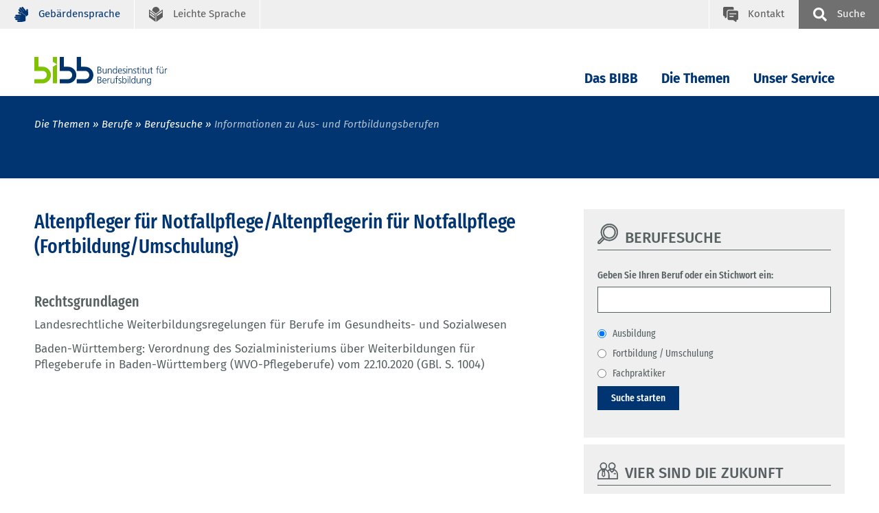

--- FILE ---
content_type: text/html; charset=UTF-8
request_url: https://www.bibb.de/dienst/berufesuche/de/index_berufesuche.php/profile/advanced_training/PfleBW06
body_size: 6240
content:
<!DOCTYPE html>
<html lang="de">
<head data-matomo-site1="3" >
    <!-- 121235, DEU -->
    <!-- 2026.01.W5 -->
<meta charset="utf-8"/>
<meta name="viewport" content="width=device-width, initial-scale=1.0"/>
<link rel="apple-touch-icon" sizes="57x57" href="https://www.bibb.de/dienst/berufesuche/system/library/apple-icon-57x57.png">
<link rel="apple-touch-icon" sizes="60x60" href="https://www.bibb.de/dienst/berufesuche/system/library/apple-icon-60x60.png">
<link rel="apple-touch-icon" sizes="72x72" href="https://www.bibb.de/dienst/berufesuche/system/library/apple-icon-72x72.png">
<link rel="apple-touch-icon" sizes="76x76" href="https://www.bibb.de/dienst/berufesuche/system/library/apple-icon-76x76.png">
<link rel="apple-touch-icon" sizes="114x114" href="https://www.bibb.de/dienst/berufesuche/system/library/apple-icon-114x114.png">
<link rel="apple-touch-icon" sizes="120x120" href="https://www.bibb.de/dienst/berufesuche/system/library/apple-icon-120x120.png">
<link rel="apple-touch-icon" sizes="144x144" href="https://www.bibb.de/dienst/berufesuche/system/library/apple-icon-144x144.png">
<link rel="apple-touch-icon" sizes="152x152" href="https://www.bibb.de/dienst/berufesuche/system/library/apple-icon-152x152.png">
<link rel="apple-touch-icon" sizes="180x180" href="https://www.bibb.de/dienst/berufesuche/system/library/apple-icon-180x180.png">
<link rel="icon" type="image/png" sizes="192x192"  href="https://www.bibb.de/dienst/berufesuche/system/library/android-icon-192x192.png">
<link rel="icon" type="image/png" sizes="32x32" href="https://www.bibb.de/dienst/berufesuche/system/library/favicon-32x32.png">
<link rel="icon" type="image/png" sizes="96x96" href="https://www.bibb.de/dienst/berufesuche/system/library/favicon-96x96.png">
<link rel="icon" type="image/png" sizes="16x16" href="https://www.bibb.de/dienst/berufesuche/system/library/favicon-16x16.png">
<link rel="manifest" href="https://www.bibb.de/dienst/berufesuche/system/library/manifest.json">
<meta name="msapplication-TileColor" content="#ffffff">
<meta name="msapplication-TileImage" content="https://www.bibb.de/dienst/berufesuche/system/library/ms-icon-144x144.png">
<meta name="theme-color" content="#ffffff">
<link rel="stylesheet" type="text/css" href="/webassets/bibbworld/css/main-bibb.css"/>

<link rel="stylesheet" type="text/css" href="https://www.bibb.de/dienst/berufesuche/system/library/style_autocomplete.css"/>


    <link rel="canonical" href="https://www.bibb.de/dienst/berufesuche/de/index_berufesuche.php"/>
    <meta name="date" content="2026-01-16T04:46:08+01:00" />
    <meta name="robots" content="index,follow" />
    <title>BIBB / Informationen zu Aus- und Fortbildungsberufen</title>
    <meta name="description" content="Das BIBB b&uuml;ndelt Forschung und Entwicklung, Dienstleistung und Beratung auf dem Gebiet der beruflichen Aus- und Weiterbildung in Deutschland." />
    <!-- social media -->
    <meta property="og:type" content="article" />
    <meta property="og:url" content="https://www.bibb.de/dienst/berufesuche/de/index_berufesuche.php" />
    <meta property="og:site_name" content="Bundesinstitut f&uuml;r Berufsbildung (BIBB)" />
    <meta property="og:title" content="BIBB / Informationen zu Aus- und Fortbildungsberufen" />
    <meta property="og:image" content="https://www.bibb.de/dienst/berufesuche/images/content/bibb_socialmedia_logo.jpg" />
    <meta property="og:description" content="Das BIBB b&uuml;ndelt Forschung und Entwicklung, Dienstleistung und Beratung auf dem Gebiet der beruflichen Aus- und Weiterbildung in Deutschland." />
    
</head>
<body class="bibb">
    <!--###searchindexing:ignore###-->
    
    <div class="h-skiplinks">
        <a class="h-skip" title="skip link" href="#target_nav">Zur Hauptnavigation springen</a><span class="h-hidden">.</span>
        <a class="h-skip" title="skip link" href="#target_content">Zum Seiteninhalt springen</a><span class="h-hidden">.</span>
    </div>
    <div class="h-dev-breakpoint">BP: </div>
    <header class="fr-header-content">
        <nav class="fr-top-navigation js-top-navigation" aria-label="Wichtige Seitenfunktionen">
    <div class="fr-top-navigation__container">
        <div class="fr-top-navigation__inside">
            <ul class="fr-top-navigation__box-left">
                                
                <li class="fr-top-navigation__item">
                    <a href="https://www.bibb.de/de/gebaerdensprache.php" class="fr-top-navigation__link" title="Geb&auml;rdensprache">
                        <svg>
                            <use href="https://www.bibb.de/dienst/berufesuche/system/layout/topnav.svg#sign-language" xlink:href="https://www.bibb.de/dienst/berufesuche/system/layout/topnav.svg#sign-language"></use>
                        </svg>
                        <span>Geb&auml;rdensprache</span>
                    </a>
                </li>
                <li class="fr-top-navigation__item">
                    <a href="https://www.bibb.de/de/leichtesprache.php" class="fr-top-navigation__link" title="Leichte Sprache">
                        <svg>
                            <use href="https://www.bibb.de/dienst/berufesuche/system/layout/topnav.svg#easy-language" xlink:href="https://www.bibb.de/dienst/berufesuche/system/layout/topnav.svg#easy-language"></use>
                        </svg>
                        <span>Leichte Sprache</span>
                    </a>
                </li>
            </ul>
            <ul class="fr-top-navigation__box-right">
                <li class="fr-top-navigation__item">
                    <a href="https://www.bibb.de/de/kontakt.php" class="fr-top-navigation__link fr-top-navigation__link--contact" title="Kontakt">
                        <svg>
                            <use href="https://www.bibb.de/dienst/berufesuche/system/layout/topnav.svg#contact" xlink:href="https://www.bibb.de/dienst/berufesuche/system/layout/topnav.svg#contact"></use>
                        </svg>
                        <span>Kontakt</span>
                    </a>
                </li>
                <li class="fr-top-navigation__item">
                    <button type="button" class="js-search-layer-toggle fr-top-navigation__link fr-top-navigation__link--search" id="tablist-search" title="sowie Schnellzugriff A-Z">
                    	<svg aria-hidden="true">
                    		<use xlink:href="https://www.bibb.de/dienst/berufesuche/system/layout/topnav.svg#magnifier"></use>
                    	</svg>
                    	<span>Suche</span>
                    </button>
                    <div class="fr-header-search-layer js-header-search-layer">
                    	<div class="container">
                    		<div class="fr-header-search-layer__inside">
                    			<button type="button" class="fr-header-search-layer__close js-header-search-layer-close" title="Suchlayer schließen" id="tablist-search">
                    				<svg aria-hidden="true">
                    					<use href="https://www.bibb.de/dienst/berufesuche/system/layout/misc.svg#close" xlink:href="https://www.bibb.de/dienst/berufesuche/system/layout/misc.svg#close"></use>
                    				</svg>
                    			</button>
                    			<div class="tabs">
                    				<div role="tablist" aria-labelledby="tablist-search" class="automatic">
                    					<button id="tab-top-search-layer-search" type="button" role="tab" aria-selected="true" aria-controls="tabpanel-top-search-layer-search" >
                    					    <span class="focus">Suche</span>
                    					</button>
                    					<button id="tab-top-search-layer-a-to-z" type="button" role="tab" aria-selected="false" aria-controls="tabpanel-top-search-layer-a-to-z" tabindex="-1">
                            					    <span class="focus">Schlagworte A-Z</span>
                            					</button>
                    				</div>
                    				<div id="tabpanel-top-search-layer-search" role="tabpanel" tabindex="0" aria-labelledby="tab-top-search-layer-search">
                    					<div class="c-tabs-special">
                    						<form action="https://www.bibb.de/de/suche.php" method="get">
                    							<div class="c-form__element">
                    								<label class="c-form__label" for="form-field-searchid">Suchbegriff</label>
                    								<input type="text" id="form-field-searchid" name="q" class="c-form__input c-form__input-text">
                    							</div>
                    							<div class="c-form-row c-form-row--align-right">
                    								<button type="submit" name="sbmt" class="fr-header-search-layer__search-button">Suchen</button>
                    							</div>
                    						</form>
                    					</div>
                    				</div>
                    				
                    			</div>
                    		</div>
                    	</div>
                    </div>
                </li>
            </ul>
        </div>
    </div>
</nav>

                <nav class="fr-main-navigation fr-main-navigation--bibb js-main-navigation" data-initial='[{"pid":"f23c1e41-0cf7-4c65-9fa9-205f9d19cd77","label":"Die Themen"},{"pid":"c064cfe1-2aff-4091-b160-2d0cc0f16864","label":"Berufe"},{"pid":"bc89827a-c086-4ed1-a767-7f630af2a1d7","label":"Berufesuche","subItems":"false"}]' data-url="https://www.bibb.de/system/otms/de/navigationManager_bibb.json.php">
                    <div class="fr-main-navigation__header">
                        <div class="container">
                            <div class="fr-main-navigation__header-inside">
                                <div class="fr-main-navigation__logo">
                                    <a href="https://www.bibb.de/de/index.php" title="Startseite" class="fr-main-navigation__logo-link">
                                        <img src="https://www.bibb.de/dienst/berufesuche/system/layout/bibb_logo.svg" class="fr-main-navigation__logo-image--large" alt="Bundesinstitut f&uuml;r Berufsbildung">
                                        <img src="https://www.bibb.de/dienst/berufesuche/system/layout/bibb_logo_mobile.svg" class="fr-main-navigation__logo-image--small" alt="Bundesinstitut f&uuml;r BerufsbildungBIBB">
                                    </a>
                                </div>
                                <div class="fr-main-navigation__bar">
                                    <div class="js-main-nav-burger-container fr-main-navigation-burger-container">
                                        <button data-pid="e9911f8b-1348-4c21-af43-75d13d80fc00" aria-label="Menu" aria-controls="main-navigation-layer" class="hamburger hamburger--collapse js-main-nav-burger fr-main-navigation-burger" type="button">
                                            <span class="hamburger-box">
                                                <span class="hamburger-inner"></span>
                                            </span>
                                        </button>
                                    </div>
                                    <ul id="target_nav" class="fr-main-navigation__bar-list">
                                        <li class="fr-main-navigation__bar-item">
                            <button type="button" data-pid="43e7fcd9-543a-47e1-8e72-c3013452b9d9" class="js-main-nav-item fr-main-navigation__bar-link">Das BIBB</button>
                            <div class="fr-main-navigation__layer-container"></div>
                        </li>
                    
                        <li class="fr-main-navigation__bar-item">
                            <button type="button" data-pid="f23c1e41-0cf7-4c65-9fa9-205f9d19cd77" class="js-main-nav-item fr-main-navigation__bar-link">Die Themen</button>
                            <div class="fr-main-navigation__layer-container"></div>
                        </li>
                    
                        <li class="fr-main-navigation__bar-item">
                            <button type="button" data-pid="4973fbb3-50f6-4d78-bbac-8368bfb6b688" class="js-main-nav-item fr-main-navigation__bar-link">Unser Service</button>
                            <div class="fr-main-navigation__layer-container"></div>
                        </li>
                                        <li class="fr-main-navigation__search-box">
                                            <button type="button" class="js-search-layer-toggle fr-main-navigation__search" id="tablist-search-navigation">
                                                <svg aria-hidden="true">
                                                    <use xlink:href="https://www.bibb.de/dienst/berufesuche/system/layout/topnav.svg#magnifier"></use>
                                                </svg>
                                                <span>Suche</span>
                                            </button>
                                            <div class="fr-header-search-layer js-header-search-layer">
                                                <div class="container">
                                                    <div class="fr-header-search-layer__inside">
                                                        <button type="button" class="fr-header-search-layer__close js-header-search-layer-close" title="Suchlayer schließen">
                                                            <svg aria-hidden="true">
                                                                <use href="https://www.bibb.de/dienst/berufesuche/system/layout/misc.svg#close" xlink:href="https://www.bibb.de/dienst/berufesuche/system/layout/misc.svg#close"></use>
                                                            </svg>
                                                        </button>
                                                        <div class="tabs">
                                                            <div role="tablist" aria-labelledby="tablist-search-navigation" class="automatic">
                                                                <button id="tab-search-layer-search" type="button" role="tab" aria-selected="true" aria-controls="tabpanel-search-layer-search" >
                                                                    <span class="focus">Suche</span>
                                                                </button>
                                                                <button id="tab-search-layer-a-to-z" type="button" role="tab" aria-selected="false" aria-controls="tabpanel-search-layer-a-to-z" tabindex="-1">
                                                                            <span class="focus">Schlagworte A-Z</span>
                                                                        </button>
                                                            </div>
                                                            <div id="tabpanel-search-layer-search" role="tabpanel" tabindex="0" aria-labelledby="tab-search-layer-search">
                                                                <div class="c-tabs-special">
                                                                    <form action="https://www.bibb.de/de/suche.php" method="get">
                                            							<div class="c-form__element">
                                            								<label class="c-form__label" for="form-field-searchid">Suchbegriff</label>
                                            								<input type="text" id="form-field-searchid" name="q" class="c-form__input c-form__input-text">
                                            							</div>
                                            							<div class="c-form-row c-form-row--align-right">
                                            								<button type="submit" name="sbmt" class="fr-header-search-layer__search-button">Suchen</button>
                                            							</div>
                                            						</form>
                                                                </div>
                                                            </div>
                                                            
                                                        </div>
                                                    </div>
                                                </div>
                                            </div>
                                        </li>
                                    </ul>
                                </div>
                            </div>
                        </div>
                    </div>
                </nav>
            
<div class="fr-main-navigation__placeholder js-main-navigation-placeholder">&nbsp;</div>
        <div class="fr-header-stage-type-3">
                        <div class="container">
                            <div class="fr-header-stage-type-3__inside">
                                            <nav class="fr-breadcrumb-navigation" aria-label="Navigationspfad zur aktuellen Seite">
    <ul class="fr-breadcrumb-navigation__list">
        
                        <li class="fr-breadcrumb-navigation__item"><span class="fr-breadcrumb-navigation__link">Die Themen</span></li>
                    
                
                        <li class="fr-breadcrumb-navigation__item"><a href="https://www.bibb.de/de/40.php" class="fr-breadcrumb-navigation__link">Berufe</a></li>
                    
                
                        <li class="fr-breadcrumb-navigation__item"><a href="https://www.bibb.de/de/informationen-zu-aus-und-fortbildungsberufen.php" class="fr-breadcrumb-navigation__link">Berufesuche</a></li>
                    
                
                <li class="fr-breadcrumb-navigation__item"><span class="fr-breadcrumb-navigation__link fr-breadcrumb-navigation__link-active">Informationen zu Aus- und Fortbildungsberufen</span></li>
            
            
            
            
    </ul>
</nav>
                            </div>
                        </div>
                    </div>
        
    </header>
    <div id="target_content"></div>
    <!--/###searchindexing:ignore###-->
    <main class="fr-main-content">
        
        
        
    <div class="fr-main-content">
        <div class="container">
            <div class="row">
                <div class="col-lg-8">
                    <main class="fr-main-column">
                        <div class="c-content-intro">
                            <h1 class="c-headline-main">Altenpfleger für Notfallpflege/Altenpflegerin für Notfallpflege (Fortbildung/Umschulung)</h1>
                        </div>
                        
<div class="c-headline-content"><h3>Rechtsgrundlagen</h3></div>

<div class="c-link-block">
    <p class="c-link-block__intro">
        Landesrechtliche Weiterbildungsregelungen für Berufe im  Gesundheits- und Sozialwesen
    </p>
                    <p class="c-link-block__intro">Baden-Württemberg: Verordnung des Sozialministeriums über Weiterbildungen für Pflegeberufe in Baden-Württemberg (WVO-Pflegeberufe) vom 22.10.2020 (GBl. S. 1004)</p>
    </div>


                    </main>
                </div>
                <div class="col-lg-4">
                    <aside class="fr-rc-column">
                                                                        
        <div class="c-rc-box c-rc-box--grey2">
        <div class="c-headline c-headline--icon">
            <svg class="c-headline__icon">
                <use href="/webassets/bibbworld/images/sprites/headlines.svg#magnifier"></use>
            </svg>
            <h3 class="c-headline__label">Berufesuche</h3>
        </div>
        <div class="c-rc-box__part">
            <div class="c-form-container">
                <form class="c-form" id="form_searchterm" method="post" action="/dienst/berufesuche/de/index_berufesuche.php/search?type=quicksearch">
                    <div class="c-form__element">
                        <label class="c-form__label" for=&quot;quick_search_form_searchterm&quot; class=&quot;required&quot;>Geben Sie Ihren Beruf oder ein Stichwort ein:</label>
                        <input class="c-form__input c-form__input-text" type="text" id="quick_search_form_searchterm" name="quick_search_form[searchterm]" required="required"     />
                    </div>
                    <div class="form-row">
                        <div id="quick_search_form_active" >
            <div class="c-form__checkbox-option"><input class="c-form__input c-form__input-option" type="radio" id="quick_search_form_active_0" name="quick_search_form[active]" required="required"     value="1" checked="checked" />            <label for="quick_search_form_active_0" class="c-form__label-option">Ausbildung</label>
        </div>
            <div class="c-form__checkbox-option"><input class="c-form__input c-form__input-option" type="radio" id="quick_search_form_active_1" name="quick_search_form[active]" required="required"     value="3" />            <label for="quick_search_form_active_1" class="c-form__label-option">Fortbildung / Umschulung</label>
        </div>
            <div class="c-form__checkbox-option"><input class="c-form__input c-form__input-option" type="radio" id="quick_search_form_active_2" name="quick_search_form[active]" required="required"     value="9" />            <label for="quick_search_form_active_2" class="c-form__label-option">Fachpraktiker</label>
        </div>
        </div>
                    </div>
                    <div class="form-row form-row-right">
                        <button class="c-form__button c-form__button--standard" type="submit" id="quick_search_form_quick_submit" name="quick_search_form[quick_submit]">Suche starten</button>
                    </div>
                    <input class="c-form__input c-form__input-text" type="hidden" id="quick_search_form__token" name="quick_search_form[_token]"     value="6a87b.pAYTIeWk7lNbxdVUX3-a31cfi5mJlZtKj_6cpe0MK_c.7GErFtT1vQA2iLBichHgr3pAyfD88-48-5Su_N9CY53dfGZHkfO7Cyua4Q" /></form>
                </form>
            </div>
        </div>
    </div>
        <script src="/dienst/berufesuche/js/jquery-1.11.1.js"></script>
    <script src="/dienst/berufesuche/js/jquery.controller.js"></script>
    <script src="/dienst/berufesuche/js/jquery-ui-1.10.4.custom.js"></script>
    <script src="/dienst/berufesuche/js/occupationfinder.js"></script>
    <link rel="stylesheet" href="/dienst/berufesuche/css/style_autocomplete.css">
    <link rel="stylesheet" href="/dienst/berufesuche/css/frontend.css">

                        
                                                <div class="c-rc-box c-rc-box--grey2">
    <div class="c-headline c-headline--icon">
        <svg class="c-headline__icon">
            <use href="/webassets/bibbworld/images/sprites/headlines.svg#partners" xlink:href="/webassets/bibbworld/images/sprites/headlines.svg#user"></use>
        </svg>
        <h3 class="c-headline__label ">VIER SIND DIE ZUKUNFT</h3>
    </div>

    <div class="c-teaser c-teaser--text ">
        <a href="https://www.bibb.de/de/134898.php" target="_blank">
            <figure>
                <img src="/dienst/berufesuche/images/stbbp_signet_730x399px.jpg" alt="Gestalten Sie mit!" style="max-width: 336px;">
            </figure>
        </a>
        <p class="c-teaser__text"><strong>Digitalisierung. Nachhaltigkeit. Recht. Sicherheit.</strong><br><br>
            Die Qualifizierenden Vier sind neue Standards für Ausbildungsinhalte in allen Berufen. Mit ihnen fördern Betriebe entscheidende Kompetenzen für die heutige Arbeitswelt.
        </p>
        <a href="https://www.bibb.de/de/134898.php" class="c-link-block__link">Hintergründe, Inhalte, Perspektiven</a>
    </div>
</div>
                    </aside>
                </div>
            </div>
        </div>
    </div>
    <script src="/dienst/berufesuche/js/jquery-1.11.1.js"></script>
    <script src="/dienst/berufesuche/js/jquery.controller.js"></script>
    <script src="/dienst/berufesuche/js/jquery-ui-1.10.4.custom.js"></script>
    <script src="/dienst/berufesuche/js/occupationfinder.js"></script>
    <link rel="stylesheet" href="/dienst/berufesuche/css/style_autocomplete.css">
    <link rel="stylesheet" href="/dienst/berufesuche/css/frontend.css">


<div class="fr-container__outside fr-container__outside--padding-top fr-container__outside--padding-bottom fr-container-color-1" id="module97820">
    <div class="container">
        <div class="c-headline c-headline--icon c-headline--with-separate-link">
            <svg class="c-headline__icon">
                <use href="https://www.bibb.de/dienst/berufesuche/system/layout/headlines.svg#divers" xlink:href="https://www.bibb.de/dienst/berufesuche/system/layout/headlines.svg#divers"/>
            </svg>
            <div class="c-headline__container">
                <h1 class="c-headline__label">Weitere Informationen</h1>
                
            </div>
        </div>
    </div>
    <div class="container container--slider">
        <div class="c-teaser-row-slider js-row-slider">
            
            <div class="c-teaser c-teaser--text c-teaser--slider">
    <!--  -->
    <div class="c-teaser__meta">Anerkannte Ausbildungsberufe</div><h2 class="c-teaser__headline">Verzeichnis der anerkannten Ausbildungsberufe 2025</h2>
    <a href="https://www.bibb.de/dienst/publikationen/de/20423" class="c-teaser__link">weiterlesen</a>
</div><div class="c-teaser c-teaser--text c-teaser--slider">
    <!--  -->
    <div class="c-teaser__meta">Ausbildungsverg&uuml;tung</div><h2 class="c-teaser__headline">Gesamt&uuml;bersicht &uuml;ber die tariflichen Ausbildungsverg&uuml;tungen und weitere Informationen</h2>
    <a href="https://www.bibb.de/de/4843.php" class="c-teaser__link">weiterlesen</a>
</div><div class="c-teaser c-teaser--text c-teaser--slider">
    <!--  -->
    <div class="c-teaser__meta">&Uuml;bersicht Berufe</div><h2 class="c-teaser__headline">Welche Berufe gibt es?</h2>
    <a href="https://www.bibb.de/de/759.php" class="c-teaser__link">weiterlesen</a>
</div><div class="c-teaser c-teaser--text c-teaser--slider">
    <!--  -->
    <div class="c-teaser__meta">Berufesuche</div><h2 class="c-teaser__headline">Ausbildungsberufe nach Jahr</h2>
    <a href="https://www.bibb.de/de/berufeinfo.php/legal_basis/" class="c-teaser__link">weiterlesen</a>
</div><div class="c-teaser c-teaser--text c-teaser--slider">
    <!--  -->
    <div class="c-teaser__meta">Berufesuche</div><h2 class="c-teaser__headline">Ausbildungsberufe nach Berufsgruppen</h2>
    <a href="https://www.bibb.de/de/berufeinfo.php/groups_of_occupations/" class="c-teaser__link">weiterlesen</a>
</div><div class="c-teaser c-teaser--text c-teaser--slider">
    <!--  -->
    <div class="c-teaser__meta">Berufesuche</div><h2 class="c-teaser__headline">Zust&auml;ndige Stellen nach &sect; 71 ff. Berufsbildungsgesetz (BBiG)</h2>
    <a href="https://www.bibb.de/de/berufeinfo.php/competent_bodies/" class="c-teaser__link">weiterlesen</a>
</div>
        </div>
    </div>
</div>
    </main>
    <!--###searchindexing:ignore###-->
    <footer>
        <div class="fr-footer-social-links">
    <div class="container">
        <div class="fr-footer-social-links__inside">
            <h2 class="fr-footer-social-links__headline">Inhalte teilen</h2>
            <div class="fr-footer-social-links__list">
                <div class="fr-footer-social-links__list-item">
                    <a href="https://www.linkedin.com/shareArticle?mini=true&amp;url=https://www.bibb.de/dienst/berufesuche/de/index_berufesuche.php" target="_blank" class="fr-footer-social-links__link fr-footer-social-links__link--icon30">
                        <svg aria-hidden="true" focusable="false"><use xlink:href="https://www.bibb.de/dienst/berufesuche/system/layout/misc.svg#linkedIn2"></use></svg><span>LinkedIn</span>
                    </a>
                </div>
                <div class="fr-footer-social-links__list-item">
                    <a href="https://bsky.app/intent/compose?text=https://www.bibb.de/dienst/berufesuche/de/index_berufesuche.php" target="_blank" class="fr-footer-social-links__link fr-footer-social-links__link--icon30">
                        <svg aria-hidden="true" focusable="false"><use xlink:href="https://www.bibb.de/dienst/berufesuche/system/layout/misc.svg#bluesky"></use></svg><span>Bluesky</span>
                    </a>
                </div>
                <div class="fr-footer-social-links__list-item">
                    <a href="mailto:?subject=Informationen+zu+Aus-+und+Fortbildungsberufen&body=https://www.bibb.de/dienst/berufesuche/de/index_berufesuche.php" class="fr-footer-social-links__link fr-footer-social-links__link--icon30">
                        <svg aria-hidden="true" focusable="false"><use xlink:href="https://www.bibb.de/dienst/berufesuche/system/layout/misc.svg#sharemail"></use></svg><span>E-Mail</span>
                    </a>
                </div>
                <div class="fr-footer-social-links__list-item">
                    <button type="button" class="link link--copy" aria-label="" data-copy="url"><span class="link__label">Link kopieren</span></button>
                    <span class="mb-0 link--copy-status-message d-none" aria-live="assertive" role="tooltip">Link in die Zwischenablage kopiert!</span>
                </div>
            </div>
        </div>
    </div>
</div>
        <div class="fr-footer">
    <div class="container">
        <div class="fr-footer__inside">
            <div class="fr-footer-sitemap">
                <div class="row">
                    <div class="col-md-12 col-lg-3">
    <h3 class="fr-footer-sitemap__headline">Das BIBB</h3>
    <ul class="fr-footer-sitemap__list">
        <li class="fr-footer-sitemap__list-item">
            <a href="https://www.bibb.de/de/198718.php" class="fr-footer-sitemap__link">&Uuml;ber uns</a>
        </li><li class="fr-footer-sitemap__list-item">
            <a href="https://www.bibb.de/de/32.php" class="fr-footer-sitemap__link">Leitung und Organisation</a>
        </li><li class="fr-footer-sitemap__list-item">
            <a href="https://www.bibb.de/de/35.php" class="fr-footer-sitemap__link">Gremien</a>
        </li><li class="fr-footer-sitemap__list-item">
            <a href="https://www.bibb.de/de/26448.php" class="fr-footer-sitemap__link">Personen</a>
        </li><li class="fr-footer-sitemap__list-item">
            <a href="https://www.bibb.de/de/140105.php" class="fr-footer-sitemap__link">Karriere</a>
        </li><li class="fr-footer-sitemap__list-item">
            <a href="https://www.bibb.de/de/30.php" class="fr-footer-sitemap__link">Auftragsvergaben</a>
        </li><li class="fr-footer-sitemap__list-item">
            <a href="https://www.bibb.de/de/kontakt.php" class="fr-footer-sitemap__link">Kontakt und Anreise</a>
        </li>
    </ul>
</div><div class="col-md-12 col-lg-3">
    <h3 class="fr-footer-sitemap__headline">Die Themen</h3>
    <ul class="fr-footer-sitemap__list">
        <li class="fr-footer-sitemap__list-item">
            <a href="https://www.bibb.de/de/40.php" class="fr-footer-sitemap__link">Berufe</a>
        </li><li class="fr-footer-sitemap__list-item">
            <a href="https://www.bibb.de/de/54.php" class="fr-footer-sitemap__link">Praxis und Programme</a>
        </li><li class="fr-footer-sitemap__list-item">
            <a href="https://www.bibb.de/de/43.php" class="fr-footer-sitemap__link">Berufsbildungsforschung</a>
        </li><li class="fr-footer-sitemap__list-item">
            <a href="https://www.bibb.de/de/50.php" class="fr-footer-sitemap__link">Berufsbildung international</a>
        </li><li class="fr-footer-sitemap__list-item">
            <a href="https://www.bibb.de/de/44.php" class="fr-footer-sitemap__link">&Uuml;berg&auml;nge in Ausbildung und Beruf</a>
        </li><li class="fr-footer-sitemap__list-item">
            <a href="https://www.bibb.de/de/48.php" class="fr-footer-sitemap__link">Berufliche Ausbildung</a>
        </li><li class="fr-footer-sitemap__list-item">
            <a href="https://www.bibb.de/de/47.php" class="fr-footer-sitemap__link">Technologie | Digitalisierung | Qualifikation</a>
        </li><li class="fr-footer-sitemap__list-item">
            <a href="https://www.bibb.de/de/49.php" class="fr-footer-sitemap__link">Berufliche Weiterbildung</a>
        </li><li class="fr-footer-sitemap__list-item">
            <a href="https://www.bibb.de/de/51.php" class="fr-footer-sitemap__link">Daten und Bildungsberichterstattung</a>
        </li>
    </ul>
</div><div class="col-md-12 col-lg-3">
    <h3 class="fr-footer-sitemap__headline">Unser Service</h3>
    <ul class="fr-footer-sitemap__list">
        <li class="fr-footer-sitemap__list-item">
            <a href="https://www.bibb.de/de/presse.php" class="fr-footer-sitemap__link">Presse</a>
        </li><li class="fr-footer-sitemap__list-item">
            <a href="https://www.bibb.de/de/17489.php" class="fr-footer-sitemap__link">Newsletter</a>
        </li><li class="fr-footer-sitemap__list-item">
            <a href="https://www.bibb.de/de/57.php" class="fr-footer-sitemap__link">Social Media</a>
        </li><li class="fr-footer-sitemap__list-item">
            <a href="https://www.bibb.de/de/60.php" class="fr-footer-sitemap__link">Veranstaltungen</a>
        </li><li class="fr-footer-sitemap__list-item">
            <a href="https://www.bibb.de/de/204305.php" class="fr-footer-sitemap__link">Publikationen und Bibliothek</a>
        </li><li class="fr-footer-sitemap__list-item">
            <a href="https://www.bibb.de/de/62.php" class="fr-footer-sitemap__link">H&auml;ufige Fragen</a>
        </li><li class="fr-footer-sitemap__list-item">
            <a href="https://www.bibb.de/de/11223.php" class="fr-footer-sitemap__link">Schlagworte A-Z</a>
        </li>
    </ul>
</div>
                    <div class="col-md-12 col-lg-3">
                        
                                        <div class="fr-footer-sitemap__feedback">
                                            <a href="https://www.bibb.de/de/feedback.php?pageid=121235" class="c-icon-link">
                                                <svg class="c-icon-link__icon"><use href="https://www.bibb.de/dienst/berufesuche/system/layout/misc.svg#feedback" xlink:href="https://www.bibb.de/dienst/berufesuche/system/layout/misc.svg#feedback"></use></svg><span class="c-icon-link__label">Feedback geben</span>
                                            </a>
                                        </div>
                                    
                        <ul class="fr-footer-sitemap__list">
                            <li class="fr-footer-sitemap__list-item">
                                <a href="https://www.bibb.de/de/kontakt.php" class="fr-footer-sitemap__link">Kontakt</a>
                            </li>
                            <li class="fr-footer-sitemap__list-item">
                                <a href="https://www.bibb.de/de/impressum.php" class="fr-footer-sitemap__link">Impressum</a>
                            </li>
                            <li class="fr-footer-sitemap__list-item">
                                <a href="https://www.bibb.de/de/datenschutz.php" class="fr-footer-sitemap__link">Datenschutz</a>
                            </li>
                            <li class="fr-footer-sitemap__list-item">
                                <a href="https://www.bibb.de/de/erklaerung-barrierefreiheit.php" class="fr-footer-sitemap__link">Barrierefreiheit</a>
                            </li>
                            <li class="fr-footer-sitemap__list-item"><a class="fr-footer-sitemap__link" href="#" onclick="CCM.openWidget(); return false;">Cookie-Einstellungen</a></li>
                        </ul>
                    </div>
                </div>
            </div>
            <div class="fr-footer-boilerplate">
                <p class="fr-footer-boilerplate__text">
                    Das Bundesinstitut f&uuml;r Berufsbildung ist eine bundesunmittelbare, rechtsf&auml;hige Anstalt des &ouml;ffentlichen Rechts.
                </p>
            </div>
        </div>
    </div>
</div>
    </footer>
    <script>
    window.webassetspath = "/webassets/bibb/";
</script>
<script type="text/javascript" charset="utf-8" src="/webassets/bibbworld/js/bibb.js"></script>

                <script src="https://cloud.ccm19.de/app.js?apiKey=107110926801e6ac8556a47c249de8b3b9021fefb764caba&amp;domain=68624eec1a15ac125f0942e2&amp;lang=de_DE" referrerpolicy="origin"></script>
                <script type="text/x-ccm-loader" data-ccm-loader-group="matomo" data-ccm-loader-src="https://www.bibb.de/dienst/berufesuche/system/library/matomo_bibb_modifications.js"></script>
                <script type="text/x-ccm-loader" data-ccm-loader-group="youtube" data-ccm-loader-src="https://www.bibb.de/dienst/berufesuche/system/library/yt-script.js"></script>
            

    
    <!--/###searchindexing:ignore###-->
</body>
</html>

--- FILE ---
content_type: text/css
request_url: https://www.bibb.de/dienst/berufesuche/css/style_autocomplete.css
body_size: 168
content:
.ui-autocomplete {
    font-family: 'Fira Sans', sans-serif;
    font-weight: 400;
    font-style: normal;
    font-size: 1.0625rem;
    background: #FFF;
    max-width: 19.75em;
    box-shadow: inset rgba(128, 128, 128, 0.5) 0 0 3px;
    padding: 1em 1.3em;
    margin-left: -0.6em;
    z-index: 999;
}

.ui-autocomplete li {
    padding: 0.3em 0;
}

.ui-autocomplete li:first-child {
    margin-top: 0.5em;
}

.ui-autocomplete li a {
    cursor: pointer;
}

.ui-autocomplete li a:hover {
    text-decoration: underline;
}

.ui-helper-hidden-accessible {
    display: none;
}

--- FILE ---
content_type: text/css
request_url: https://www.bibb.de/dienst/berufesuche/css/frontend.css
body_size: -13
content:
.shortened-text.show {
    -webkit-line-clamp: 300;
    margin-bottom: 0;
}
.shortened-text {
    display: -webkit-box;
    -webkit-line-clamp: 4;
    -webkit-box-orient: vertical;
    overflow: hidden;
    margin-bottom: 20px;
}


--- FILE ---
content_type: text/javascript
request_url: https://www.bibb.de/dienst/berufesuche/js/jquery.controller.js
body_size: 16126
content:
(function( $ ) {
	// Several of the methods in this plugin use code adapated from Prototype
	//  Prototype JavaScript framework, version 1.6.0.1
	//  (c) 2005-2007 Sam Stephenson
	var regs = {
		undHash: /_|-/,
		colons: /::/,
		words: /([A-Z]+)([A-Z][a-z])/g,
		lowUp: /([a-z\d])([A-Z])/g,
		dash: /([a-z\d])([A-Z])/g,
		replacer: /\{([^\}]+)\}/g,
		dot: /\./
	},
		getNext = function(current, nextPart, add){
			return current[nextPart] || ( add && (current[nextPart] = {}) );
		},
		isContainer = function(current){
			var type = typeof current;
			return type && (  type == 'function' || type == 'object' );
		},
		getObject = function( objectName, roots, add ) {
			
			var parts = objectName ? objectName.split(regs.dot) : [],
				length =  parts.length,
				currents = $.isArray(roots) ? roots : [roots || window],
				current,
				ret, 
				i,
				c = 0,
				type;
			
			if(length == 0){
				return currents[0];
			}
			while(current = currents[c++]){
				for (i =0; i < length - 1 && isContainer(current); i++ ) {
					current = getNext(current, parts[i], add);
				}
				if( isContainer(current) ) {
					
					ret = getNext(current, parts[i], add); 
					
					if( ret !== undefined ) {
						
						if ( add === false ) {
							delete current[parts[i]];
						}
						return ret;
						
					}
					
				}
			}
		},

		/** 
		 * @class jQuery.String
		 * 
		 * A collection of useful string helpers.
		 * 
		 */
		str = $.String = $.extend( $.String || {} , {
			/**
			 * @function
			 * Gets an object from a string.
			 * @param {String} name the name of the object to look for
			 * @param {Array} [roots] an array of root objects to look for the name
			 * @param {Boolean} [add] true to add missing objects to 
			 *  the path. false to remove found properties. undefined to 
			 *  not modify the root object
			 */
			getObject : getObject,
			/**
			 * Capitalizes a string
			 * @param {String} s the string.
			 * @return {String} a string with the first character capitalized.
			 */
			capitalize: function( s, cache ) {
				return s.charAt(0).toUpperCase() + s.substr(1);
			},
			/**
			 * Capitalizes a string from something undercored. Examples:
			 * @codestart
			 * jQuery.String.camelize("one_two") //-> "oneTwo"
			 * "three-four".camelize() //-> threeFour
			 * @codeend
			 * @param {String} s
			 * @return {String} a the camelized string
			 */
			camelize: function( s ) {
				s = str.classize(s);
				return s.charAt(0).toLowerCase() + s.substr(1);
			},
			/**
			 * Like camelize, but the first part is also capitalized
			 * @param {String} s
			 * @return {String} the classized string
			 */
			classize: function( s , join) {
				var parts = s.split(regs.undHash),
					i = 0;
				for (; i < parts.length; i++ ) {
					parts[i] = str.capitalize(parts[i]);
				}

				return parts.join(join || '');
			},
			/**
			 * Like [jQuery.String.classize|classize], but a space separates each 'word'
			 * @codestart
			 * jQuery.String.niceName("one_two") //-> "One Two"
			 * @codeend
			 * @param {String} s
			 * @return {String} the niceName
			 */
			niceName: function( s ) {
				str.classize(parts[i],' ');
			},

			/**
			 * Underscores a string.
			 * @codestart
			 * jQuery.String.underscore("OneTwo") //-> "one_two"
			 * @codeend
			 * @param {String} s
			 * @return {String} the underscored string
			 */
			underscore: function( s ) {
				return s.replace(regs.colons, '/').replace(regs.words, '$1_$2').replace(regs.lowUp, '$1_$2').replace(regs.dash, '_').toLowerCase();
			},
			/**
			 * Returns a string with {param} replaced values from data.
			 * 
			 *     $.String.sub("foo {bar}",{bar: "far"})
			 *     //-> "foo far"
			 *     
			 * @param {String} s The string to replace
			 * @param {Object} data The data to be used to look for properties.  If it's an array, multiple
			 * objects can be used.
			 * @param {Boolean} [remove] if a match is found, remove the property from the object
			 */
			sub: function( s, data, remove ) {
				var obs = [];
				obs.push(s.replace(regs.replacer, function( whole, inside ) {
					//convert inside to type
					var ob = getObject(inside, data, typeof remove == 'boolean' ? !remove : remove),
						type = typeof ob;
					if((type === 'object' || type === 'function') && type !== null){
						obs.push(ob);
						return "";
					}else{
						return ""+ob;
					}
				}));
				return obs.length <= 1 ? obs[0] : obs;
			}
		});

})(jQuery);
(function( $ ) {

	// if we are initializing a new class
	var initializing = false,
		makeArray = $.makeArray,
		isFunction = $.isFunction,
		isArray = $.isArray,
		extend = $.extend,
		concatArgs = function(arr, args){
			return arr.concat(makeArray(args));
		},
		// tests if we can get super in .toString()
		fnTest = /xyz/.test(function() {
			xyz;
		}) ? /\b_super\b/ : /.*/,
		// overwrites an object with methods, sets up _super
		// newProps - new properties
		// oldProps - where the old properties might be
		// addTo - what we are adding to
		inheritProps = function( newProps, oldProps, addTo ) {
			addTo = addTo || newProps
			for ( var name in newProps ) {
				// Check if we're overwriting an existing function
				addTo[name] = isFunction(newProps[name]) && 
							  isFunction(oldProps[name]) && 
							  fnTest.test(newProps[name]) ? (function( name, fn ) {
					return function() {
						var tmp = this._super,
							ret;

						// Add a new ._super() method that is the same method
						// but on the super-class
						this._super = oldProps[name];

						// The method only need to be bound temporarily, so we
						// remove it when we're done executing
						ret = fn.apply(this, arguments);
						this._super = tmp;
						return ret;
					};
				})(name, newProps[name]) : newProps[name];
			}
		},


	/**
	 * @class jQuery.Class
	 * @plugin jquery/class
	 * @tag core
	 * @download dist/jquery/jquery.class.js
	 * @test jquery/class/qunit.html
	 * 
	 * Class provides simulated inheritance in JavaScript. Use clss to bridge the gap between
	 * jQuery's functional programming style and Object Oriented Programming. It 
	 * is based off John Resig's [http://ejohn.org/blog/simple-javascript-inheritance/|Simple Class]
	 * Inheritance library.  Besides prototypal inheritance, it includes a few important features:
	 * 
	 *   - Static inheritance
	 *   - Introspection
	 *   - Namespaces
	 *   - Setup and initialization methods
	 *   - Easy callback function creation
	 * 
	 * 
	 * ## Static v. Prototype
	 * 
	 * Before learning about Class, it's important to
	 * understand the difference between
	 * a class's __static__ and __prototype__ properties.
	 * 
	 *     //STATIC
	 *     MyClass.staticProperty  //shared property
	 *     
	 *     //PROTOTYPE
	 *     myclass = new MyClass()
	 *     myclass.prototypeMethod() //instance method
	 * 
	 * A static (or class) property is on the Class constructor
	 * function itself
	 * and can be thought of being shared by all instances of the 
	 * Class. Prototype propertes are available only on instances of the Class.
	 * 
	 * ## A Basic Class
	 * 
	 * The following creates a Monster class with a
	 * name (for introspection), static, and prototype members.
	 * Every time a monster instance is created, the static
	 * count is incremented.
	 *
	 * @codestart
	 * $.Class.extend('Monster',
	 * /* @static *|
	 * {
	 *   count: 0
	 * },
	 * /* @prototype *|
	 * {
	 *   init: function( name ) {
	 *
	 *     // saves name on the monster instance
	 *     this.name = name;
	 *
	 *     // sets the health
	 *     this.health = 10;
	 *
	 *     // increments count
	 *     this.Class.count++;
	 *   },
	 *   eat: function( smallChildren ){
	 *     this.health += smallChildren;
	 *   },
	 *   fight: function() {
	 *     this.health -= 2;
	 *   }
	 * });
	 *
	 * hydra = new Monster('hydra');
	 *
	 * dragon = new Monster('dragon');
	 *
	 * hydra.name        // -> hydra
	 * Monster.count     // -> 2
	 * Monster.shortName // -> 'Monster'
	 *
	 * hydra.eat(2);     // health = 12
	 *
	 * dragon.fight();   // health = 8
	 *
	 * @codeend
	 *
	 * 
	 * Notice that the prototype <b>init</b> function is called when a new instance of Monster is created.
	 * 
	 * 
	 * ## Inheritance
	 * 
	 * When a class is extended, all static and prototype properties are available on the new class.
	 * If you overwrite a function, you can call the base class's function by calling
	 * <code>this._super</code>.  Lets create a SeaMonster class.  SeaMonsters are less
	 * efficient at eating small children, but more powerful fighters.
	 * 
	 * 
	 *     Monster.extend("SeaMonster",{
	 *       eat: function( smallChildren ) {
	 *         this._super(smallChildren / 2);
	 *       },
	 *       fight: function() {
	 *         this.health -= 1;
	 *       }
	 *     });
	 *     
	 *     lockNess = new SeaMonster('Lock Ness');
	 *     lockNess.eat(4);   //health = 12
	 *     lockNess.fight();  //health = 11
	 * 
	 * ### Static property inheritance
	 * 
	 * You can also inherit static properties in the same way:
	 * 
	 *     $.Class.extend("First",
	 *     {
	 *         staticMethod: function() { return 1;}
	 *     },{})
	 *
	 *     First.extend("Second",{
	 *         staticMethod: function() { return this._super()+1;}
	 *     },{})
	 *
	 *     Second.staticMethod() // -> 2
	 * 
	 * ## Namespaces
	 * 
	 * Namespaces are a good idea! We encourage you to namespace all of your code.
	 * It makes it possible to drop your code into another app without problems.
	 * Making a namespaced class is easy:
	 * 
	 * @codestart
	 * $.Class.extend("MyNamespace.MyClass",{},{});
	 *
	 * new MyNamespace.MyClass()
	 * @codeend
	 * <h2 id='introspection'>Introspection</h2>
	 * Often, it's nice to create classes whose name helps determine functionality.  Ruby on
	 * Rails's [http://api.rubyonrails.org/classes/ActiveRecord/Base.html|ActiveRecord] ORM class
	 * is a great example of this.  Unfortunately, JavaScript doesn't have a way of determining
	 * an object's name, so the developer must provide a name.  Class fixes this by taking a String name for the class.
	 * @codestart
	 * $.Class.extend("MyOrg.MyClass",{},{})
	 * MyOrg.MyClass.shortName //-> 'MyClass'
	 * MyOrg.MyClass.fullName //->  'MyOrg.MyClass'
	 * @codeend
	 * The fullName (with namespaces) and the shortName (without namespaces) are added to the Class's
	 * static properties.
	 *
	 *
	 * <h2>Setup and initialization methods</h2>
	 * <p>
	 * Class provides static and prototype initialization functions.
	 * These come in two flavors - setup and init.
	 * Setup is called before init and
	 * can be used to 'normalize' init's arguments.
	 * </p>
	 * <div class='whisper'>PRO TIP: Typically, you don't need setup methods in your classes. Use Init instead.
	 * Reserve setup methods for when you need to do complex pre-processing of your class before init is called.
	 *
	 * </div>
	 * @codestart
	 * $.Class.extend("MyClass",
	 * {
	 *   setup: function() {} //static setup
	 *   init: function() {} //static constructor
	 * },
	 * {
	 *   setup: function() {} //prototype setup
	 *   init: function() {} //prototype constructor
	 * })
	 * @codeend
	 *
	 * <h3>Setup</h3>
	 * <p>Setup functions are called before init functions.  Static setup functions are passed
	 * the base class followed by arguments passed to the extend function.
	 * Prototype static functions are passed the Class constructor function arguments.</p>
	 * <p>If a setup function returns an array, that array will be used as the arguments
	 * for the following init method.  This provides setup functions the ability to normalize
	 * arguments passed to the init constructors.  They are also excellent places
	 * to put setup code you want to almost always run.</p>
	 * <p>
	 * The following is similar to how [jQuery.Controller.prototype.setup]
	 * makes sure init is always called with a jQuery element and merged options
	 * even if it is passed a raw
	 * HTMLElement and no second parameter.
	 * </p>
	 * @codestart
	 * $.Class.extend("jQuery.Controller",{
	 *   ...
	 * },{
	 *   setup: function( el, options ) {
	 *     ...
	 *     return [$(el),
	 *             $.extend(true,
	 *                this.Class.defaults,
	 *                options || {} ) ]
	 *   }
	 * })
	 * @codeend
	 * Typically, you won't need to make or overwrite setup functions.
	 * <h3>Init</h3>
	 *
	 * <p>Init functions are called after setup functions.
	 * Typically, they receive the same arguments
	 * as their preceding setup function.  The Foo class's <code>init</code> method
	 * gets called in the following example:
	 * </p>
	 * @codestart
	 * $.Class.Extend("Foo", {
	 *   init: function( arg1, arg2, arg3 ) {
	 *     this.sum = arg1+arg2+arg3;
	 *   }
	 * })
	 * var foo = new Foo(1,2,3);
	 * foo.sum //-> 6
	 * @codeend
	 * <h2>Callbacks</h2>
	 * <p>Similar to jQuery's proxy method, Class provides a
	 * [jQuery.Class.static.callback callback]
	 * function that returns a callback to a method that will always
	 * have
	 * <code>this</code> set to the class or instance of the class.
	 * </p>
	 * The following example uses this.callback to make sure
	 * <code>this.name</code> is available in <code>show</code>.
	 * @codestart
	 * $.Class.extend("Todo",{
	 *   init: function( name ) { this.name = name }
	 *   get: function() {
	 *     $.get("/stuff",this.callback('show'))
	 *   },
	 *   show: function( txt ) {
	 *     alert(this.name+txt)
	 *   }
	 * })
	 * new Todo("Trash").get()
	 * @codeend
	 * <p>Callback is available as a static and prototype method.</p>
	 * <h2>Demo</h2>
	 * @demo jquery/class/class.html
	 *
	 * @constructor Creating a new instance of an object that has extended jQuery.Class
	 *     calls the init prototype function and returns a new instance of the class.
	 *
	 */

	clss = $.Class = function() {
		if (arguments.length) {
			clss.extend.apply(clss, arguments);
		}
	};

	/* @Static*/
	extend(clss, {
		/**
		 * @function callback
		 * Returns a callback function for a function on this Class.
		 * The callback function ensures that 'this' is set appropriately.  
		 * @codestart
		 * $.Class.extend("MyClass",{
		 *     getData: function() {
		 *         this.showing = null;
		 *         $.get("data.json",this.callback('gotData'),'json')
		 *     },
		 *     gotData: function( data ) {
		 *         this.showing = data;
		 *     }
		 * },{});
		 * MyClass.showData();
		 * @codeend
		 * <h2>Currying Arguments</h2>
		 * Additional arguments to callback will fill in arguments on the returning function.
		 * @codestart
		 * $.Class.extend("MyClass",{
		 *    getData: function( <b>callback</b> ) {
		 *      $.get("data.json",this.callback('process',<b>callback</b>),'json');
		 *    },
		 *    process: function( <b>callback</b>, jsonData ) { //callback is added as first argument
		 *        jsonData.processed = true;
		 *        callback(jsonData);
		 *    }
		 * },{});
		 * MyClass.getData(showDataFunc)
		 * @codeend
		 * <h2>Nesting Functions</h2>
		 * Callback can take an array of functions to call as the first argument.  When the returned callback function
		 * is called each function in the array is passed the return value of the prior function.  This is often used
		 * to eliminate currying initial arguments.
		 * @codestart
		 * $.Class.extend("MyClass",{
		 *    getData: function( callback ) {
		 *      //calls process, then callback with value from process
		 *      $.get("data.json",this.callback(['process2',callback]),'json') 
		 *    },
		 *    process2: function( type,jsonData ) {
		 *        jsonData.processed = true;
		 *        return [jsonData];
		 *    }
		 * },{});
		 * MyClass.getData(showDataFunc);
		 * @codeend
		 * @param {String|Array} fname If a string, it represents the function to be called.  
		 * If it is an array, it will call each function in order and pass the return value of the prior function to the
		 * next function.
		 * @return {Function} the callback function.
		 */
		callback: function( funcs ) {

			//args that should be curried
			var args = makeArray(arguments),
				self;

			funcs = args.shift();

			if (!isArray(funcs) ) {
				funcs = [funcs];
			}

			self = this;
			
			return function class_cb() {
				var cur = concatArgs(args, arguments),
					isString, 
					length = funcs.length,
					f = 0,
					func;

				for (; f < length; f++ ) {
					func = funcs[f];
					if (!func ) {
						continue;
					}

					isString = typeof func == "string";
					if ( isString && self._set_called ) {
						self.called = func;
					}
					cur = (isString ? self[func] : func).apply(self, cur || []);
					if ( f < length - 1 ) {
						cur = !isArray(cur) || cur._use_call ? [cur] : cur
					}
				}
				return cur;
			}
		},
		/**
		 *   @function getObject 
		 *   Gets an object from a String.
		 *   If the object or namespaces the string represent do not
		 *   exist it will create them.  
		 *   @codestart
		 *   Foo = {Bar: {Zar: {"Ted"}}}
		 *   $.Class.getobject("Foo.Bar.Zar") //-> "Ted"
		 *   @codeend
		 *   @param {String} objectName the object you want to get
		 *   @param {Object} [current=window] the object you want to look in.
		 *   @return {Object} the object you are looking for.
		 */
		getObject: $.String.getObject,
		/**
		 * @function newInstance
		 * Creates a new instance of the class.  This method is useful for creating new instances
		 * with arbitrary parameters.
		 * <h3>Example</h3>
		 * @codestart
		 * $.Class.extend("MyClass",{},{})
		 * var mc = MyClass.newInstance.apply(null, new Array(parseInt(Math.random()*10,10))
		 * @codeend
		 * @return {class} instance of the class
		 */
		newInstance: function() {
			var inst = this.rawInstance(),
				args;
			if ( inst.setup ) {
				args = inst.setup.apply(inst, arguments);
			}
			if ( inst.init ) {
				inst.init.apply(inst, isArray(args) ? args : arguments);
			}
			return inst;
		},
		/**
		 * Setup gets called on the inherting class with the base class followed by the
		 * inheriting class's raw properties.
		 * 
		 * Setup will deeply extend a static defaults property on the base class with 
		 * properties on the base class.  For example:
		 * 
		 *     $.Class("MyBase",{
		 *       defaults : {
		 *         foo: 'bar'
		 *       }
		 *     },{})
		 * 
		 *     MyBase("Inheriting",{
		 *       defaults : {
		 *         newProp : 'newVal'
		 *       }
		 *     },{}
		 *     
		 *     Inheriting.defaults -> {foo: 'bar', 'newProp': 'newVal'}
		 * 
		 * @param {Object} baseClass the base class that is being inherited from
		 * @param {String} fullName the name of the new class
		 * @param {Object} staticProps the static properties of the new class
		 * @param {Object} protoProps the prototype properties of the new class
		 */
		setup: function( baseClass, fullName ) {
			this.defaults = extend(true, {}, baseClass.defaults, this.defaults);
			return arguments;
		},
		rawInstance: function() {
			initializing = true;
			var inst = new this();
			initializing = false;
			return inst;
		},
		/**
		 * Extends a class with new static and prototype functions.  There are a variety of ways
		 * to use extend:
		 * @codestart
		 * //with className, static and prototype functions
		 * $.Class.extend('Task',{ STATIC },{ PROTOTYPE })
		 * //with just classname and prototype functions
		 * $.Class.extend('Task',{ PROTOTYPE })
		 * //With just a className
		 * $.Class.extend('Task')
		 * @codeend
		 * @param {String} [fullName]  the classes name (used for classes w/ introspection)
		 * @param {Object} [klass]  the new classes static/class functions
		 * @param {Object} [proto]  the new classes prototype functions
		 * @return {jQuery.Class} returns the new class
		 */
		extend: function( fullName, klass, proto ) {
			// figure out what was passed
			if ( typeof fullName != 'string' ) {
				proto = klass;
				klass = fullName;
				fullName = null;
			}
			if (!proto ) {
				proto = klass;
				klass = null;
			}

			proto = proto || {};
			var _super_class = this,
				_super = this.prototype,
				name, shortName, namespace, prototype;

			// Instantiate a base class (but only create the instance,
			// don't run the init constructor)
			initializing = true;
			prototype = new this();
			initializing = false;
			// Copy the properties over onto the new prototype
			inheritProps(proto, _super, prototype);

			// The dummy class constructor

			function Class() {
				// All construction is actually done in the init method
				if ( initializing ) return;

				if ( this.constructor !== Class && arguments.length ) { //we are being called w/o new
					return arguments.callee.extend.apply(arguments.callee, arguments)
				} else { //we are being called w/ new
					return this.Class.newInstance.apply(this.Class, arguments)
				}
			}
			// Copy old stuff onto class
			for ( name in this ) {
				if ( this.hasOwnProperty(name) ) {
					Class[name] = this[name];
				}
			}

			// copy new props on class
			inheritProps(klass, this, Class);

			// do namespace stuff
			if ( fullName ) {

				var parts = fullName.split(/\./),
					shortName = parts.pop(),
					current = clss.getObject(parts.join('.'), window, true),
					namespace = current;

				
				current[shortName] = Class;
			}

			// set things that can't be overwritten
			extend(Class, {
				prototype: prototype,
				namespace: namespace,
				shortName: shortName,
				constructor: Class,
				fullName: fullName
			});

			//make sure our prototype looks nice
			Class.prototype.Class = Class.prototype.constructor = Class;


			/**
			 * @attribute fullName 
			 * The full name of the class, including namespace, provided for introspection purposes.
			 * @codestart
			 * $.Class.extend("MyOrg.MyClass",{},{})
			 * MyOrg.MyClass.shortName //-> 'MyClass'
			 * MyOrg.MyClass.fullName //->  'MyOrg.MyClass'
			 * @codeend
			 */

			var args = Class.setup.apply(Class, concatArgs([_super_class],arguments));

			if ( Class.init ) {
				Class.init.apply(Class, args || []);
			}

			/* @Prototype*/
			return Class;
			/** 
			 * @function setup
			 * If a setup method is provided, it is called when a new 
			 * instances is created.  It gets passed the same arguments that
			 * were given to the Class constructor function (<code> new Class( arguments ... )</code>).
			 * 
			 *     $.Class("MyClass",
			 *     {
			 *        setup: function( val ) {
			 *           this.val = val;
			 *         }
			 *     })
			 *     var mc = new MyClass("Check Check")
			 *     mc.val //-> 'Check Check'
			 * 
			 * Setup is called before [jQuery.Class.prototype.init init].  If setup 
			 * return an array, those arguments will be used for init. 
			 * 
			 *     $.Class("jQuery.Controller",{
			 *       setup : function(htmlElement, rawOptions){
			 *         return [$(htmlElement), 
			 *                   $.extend({}, this.Class.defaults, rawOptions )] 
			 *       }
			 *     })
			 * 
			 * <div class='whisper'>PRO TIP: 
			 * Setup functions are used to normalize constructor arguments and provide a place for
			 * setup code that extending classes don't have to remember to call _super to
			 * run.
			 * </div>
			 * 
			 * Setup is not defined on $.Class itself, so calling super in inherting classes
			 * will break.  Don't do the following:
			 * 
			 *     $.Class("Thing",{
			 *       setup : function(){
			 *         this._super(); // breaks!
			 *       }
			 *     })
			 * 
			 * @return {Array|undefined} If an array is return, [jQuery.Class.prototype.init] is 
			 * called with those arguments; otherwise, the original arguments are used.
			 */
			//break up
			/** 
			 * @function init
			 * If an <code>init</code> method is provided, it gets called when a new instance
			 * is created.  Init gets called after [jQuery.Class.prototype.setup setup], typically with the 
			 * same arguments passed to the Class 
			 * constructor: (<code> new Class( arguments ... )</code>).  
			 * 
			 *     $.Class("MyClass",
			 *     {
			 *        init: function( val ) {
			 *           this.val = val;
			 *        }
			 *     })
			 *     var mc = new MyClass(1)
			 *     mc.val //-> 1
			 * 
			 * [jQuery.Class.prototype.setup Setup] is able to modify the arguments passed to init.  Read
			 * about it there.
			 * 
			 */
			//Breaks up code
			/**
			 * @attribute Class
			 * References the static properties of the instance's class.
			 * <h3>Quick Example</h3>
			 * @codestart
			 * // a class with a static classProperty property
			 * $.Class.extend("MyClass", {classProperty : true}, {});
			 * 
			 * // a new instance of myClass
			 * var mc1 = new MyClass();
			 * 
			 * //
			 * mc1.Class.classProperty = false;
			 * 
			 * // creates a new MyClass
			 * var mc2 = new mc.Class();
			 * @codeend
			 * Getting static properties via the Class property, such as it's 
			 * [jQuery.Class.static.fullName fullName] is very common.
			 */
		}

	})





	clss.prototype.
	/**
	 * @function callback
	 * Returns a callback function.  This does the same thing as and is described better in [jQuery.Class.static.callback].
	 * The only difference is this callback works
	 * on a instance instead of a class.
	 * @param {String|Array} fname If a string, it represents the function to be called.  
	 * If it is an array, it will call each function in order and pass the return value of the prior function to the
	 * next function.
	 * @return {Function} the callback function
	 */
	callback = clss.callback;


})(jQuery);
(function( $ ) {
	/**
	 * @attribute destroyed
	 * @parent specialevents
	 * @download  http://jmvcsite.heroku.com/pluginify?plugins[]=jquery/dom/destroyed/destroyed.js
	 * @test jquery/event/destroyed/qunit.html
	 * Provides a destroyed event on an element.
	 * <p>
	 * The destroyed event is called when the element
	 * is removed as a result of jQuery DOM manipulators like remove, html,
	 * replaceWith, etc. Destroyed events do not bubble, so make sure you don't use live or delegate with destroyed
	 * events.
	 * </p>
	 * <h2>Quick Example</h2>
	 * @codestart
	 * $(".foo").bind("destroyed", function(){
	 *    //clean up code
	 * })
	 * @codeend
	 * <h2>Quick Demo</h2>
	 * @demo jquery/event/destroyed/destroyed.html 
	 * <h2>More Involved Demo</h2>
	 * @demo jquery/event/destroyed/destroyed_menu.html 
	 */

	var oldClean = jQuery.cleanData;

	$.cleanData = function( elems ) {
		for ( var i = 0, elem;
		(elem = elems[i]) !== undefined; i++ ) {
			$(elem).triggerHandler("destroyed");
			//$.event.remove( elem, 'destroyed' );
		}
		oldClean(elems);
	};

})(jQuery);
(function( $ ) {

	// ------- helpers  ------
	// Binds an element, returns a function that unbinds
	var bind = function( el, ev, callback ) {
		var wrappedCallback,
			binder = el.bind && el.unbind ? el : $(isFunction(el) ? [el] : el);
		//this is for events like >click.
		if ( ev.indexOf(">") === 0 ) {
			ev = ev.substr(1);
			wrappedCallback = function( event ) {
				if ( event.target === el ) {
					callback.apply(this, arguments);
				} 
			};
		}
		binder.bind(ev, wrappedCallback || callback);
		// if ev name has >, change the name and bind
		// in the wrapped callback, check that the element matches the actual element
		return function() {
			binder.unbind(ev, wrappedCallback || callback);
			el = ev = callback = wrappedCallback = null;
		};
	},
		makeArray = $.makeArray,
		isArray = $.isArray,
		isFunction = $.isFunction,
		extend = $.extend,
		Str = $.String,
		// Binds an element, returns a function that unbinds
		delegate = function( el, selector, ev, callback ) {
			$(el).delegate(selector, ev, callback);
			return function() {
				$(el).undelegate(selector, ev, callback);
				el = ev = callback = selector = null;
			};
		},
		binder = function( el, ev, callback, selector ) {
			return selector ? delegate(el, selector, ev, callback) : bind(el, ev, callback);
		},
		/**
		 * moves 'this' to the first argument 
		 */
		shifter = function shifter(cb) {
			return function() {
				return cb.apply(null, [this.nodeName ? $(this) : this].concat(Array.prototype.slice.call(arguments, 0)));
			};
		},
		// matches dots
		dotsReg = /\./g,
		// matches controller
		controllersReg = /_?controllers?/ig,
		//used to remove the controller from the name
		underscoreAndRemoveController = function( className ) {
			return Str.underscore(className.replace("jQuery.", "").replace(dotsReg, '_').replace(controllersReg, ""));
		},
		// checks if it looks like an action
		actionMatcher = /[^\w]/,
		// handles parameterized action names
		parameterReplacer = /\{([^\}]+)\}/g,
		breaker = /^(?:(.*?)\s)?([\w\.\:>]+)$/,
		basicProcessor,
		data = function(el, data){
			return $.data(el, "controllers", data)
		};
	/**
	 * @class jQuery.Controller
	 * @tag core
	 * @plugin jquery/controller
	 * @download  http://jmvcsite.heroku.com/pluginify?plugins[]=jquery/controller/controller.js
	 * @test jquery/controller/qunit.html
	 * 
	 * Controllers organize event handlers using event delegation. 
	 * If something happens in your application (a user click or a [jQuery.Model|Model] instance being updated), 
	 * a controller should respond to it.  
	 * 
	 * Controllers make your code deterministic, reusable, organized and can tear themselves 
	 * down auto-magically. Read about [http://jupiterjs.com/news/writing-the-perfect-jquery-plugin 
	 * the theory behind controller] and 
	 * a [http://jupiterjs.com/news/organize-jquery-widgets-with-jquery-controller walkthrough of its features]
	 * on Jupiter's blog.
	 * 
	 * 
	 * ## Basic Example
	 * 
	 * Instead of
	 * 
	 * @codestart
	 * $(function(){
	 *   $('#tabs').click(someCallbackFunction1)
	 *   $('#tabs .tab').click(someCallbackFunction2)
	 *   $('#tabs .delete click').click(someCallbackFunction3)
	 * });
	 * @codeend
	 * 
	 * do this
	 * 
	 * @codestart
	 * $.Controller('Tabs',{
	 *   click: function() {...},
	 *   '.tab click' : function() {...},
	 *   '.delete click' : function() {...}
	 * })
	 * $('#tabs').tabs();
	 * @codeend
	 * 
	 * ## Tabs Example
	 * 
	 * @demo jquery/controller/controller.html
	 * 
	 * 
	 * ## Using Controller
	 * 
	 * Controller helps you build and organize jQuery plugins.  It can be used
	 * to build simple widgets, like a slider, or organize multiple
	 * widgets into something greater.
	 * 
	 * To understand how to use Controller, you need to understand 
	 * the typical lifecycle of a jQuery widget and how that maps to
	 * controller's functionality:
	 * 
	 * ### A controller class is created.
	 *       
	 *     $.Controller("MyWidget",
	 *     {
	 *       defaults :  {
	 *         message : "Remove Me"
	 *       }
	 *     },
	 *     {
	 *       init : function(rawEl, rawOptions){ 
	 *         this.element.append(
	 *            "<div>"+this.options.message+"</div>"
	 *           );
	 *       },
	 *       "div click" : function(div, ev){ 
	 *         div.remove();
	 *       }  
	 *     }) 
	 *     
	 * This creates a <code>$.fn.my_widget</code> [jquery.controller.plugin jQuery helper function]
	 * that can be used to create a new controller instance on an element.
	 *       
	 * ### An instance of controller is created on an element
	 * 
	 *     $('.thing').my_widget(options) // calls new MyWidget(el, options)
	 * 
	 * This calls <code>new MyWidget(el, options)</code> on 
	 * each <code>'.thing'</code> element.  
	 *     
	 * When a new [jQuery.Class Class] instance is created, it calls the class's
	 * prototype setup and init methods. Controller's [jQuery.Controller.prototype.setup setup]
	 * method:
	 *     
	 *  - Sets [jQuery.Controller.prototype.element this.element] and adds the controller's name to element's className.
	 *  - Merges passed in options with defaults object and sets it as [jQuery.Controller.prototype.options this.options]
	 *  - Saves a reference to the controller in <code>$.data</code>.
	 *  - [jquery.controller.listening Binds all event handler methods].
	 *   
	 * 
	 * ### The controller responds to events
	 * 
	 * Typically, Controller event handlers are automatically bound.  However, there are
	 * multiple ways to [jquery.controller.listening listen to events] with a controller.
	 * 
	 * Once an event does happen, the callback function is always called with 'this' 
	 * referencing the controller instance.  This makes it easy to use helper functions and
	 * save state on the controller.
	 * 
	 * 
	 * ### The widget is destroyed
	 * 
	 * If the element is removed from the page, the 
	 * controller's [jQuery.Controller.prototype.destroy] method is called.
	 * This is a great place to put any additional teardown functionality.
	 * 
	 * You can also teardown a controller programatically like:
	 * 
	 *     $('.thing').my_widget('destroy');
	 * 
	 * ## Todos Example
	 * 
	 * Lets look at a very basic example - 
	 * a list of todos and a button you want to click to create a new todo.
	 * Your HTML might look like:
	 * 
	 * @codestart html
	 * &lt;div id='todos'>
	 *  &lt;ol>
	 *    &lt;li class="todo">Laundry&lt;/li>
	 *    &lt;li class="todo">Dishes&lt;/li>
	 *    &lt;li class="todo">Walk Dog&lt;/li>
	 *  &lt;/ol>
	 *  &lt;a class="create">Create&lt;/a>
	 * &lt;/div>
	 * @codeend
	 * 
	 * To add a mousover effect and create todos, your controller might look like:
	 * 
	 * @codestart
	 * $.Controller.extend('Todos',{
	 *   ".todo mouseover" : function( el, ev ) {
	 *    el.css("backgroundColor","red")
	 *   },
	 *   ".todo mouseout" : function( el, ev ) {
	 *    el.css("backgroundColor","")
	 *   },
	 *   ".create click" : function() {
	 *    this.find("ol").append("&lt;li class='todo'>New Todo&lt;/li>"); 
	 *   }
	 * })
	 * @codeend
	 * 
	 * Now that you've created the controller class, you've must attach the event handlers on the '#todos' div by
	 * creating [jQuery.Controller.prototype.setup|a new controller instance].  There are 2 ways of doing this.
	 * 
	 * @codestart
	 * //1. Create a new controller directly:
	 * new Todos($('#todos'));
	 * //2. Use jQuery function
	 * $('#todos').todos();
	 * @codeend
	 * 
	 * ## Controller Initialization
	 * 
	 * It can be extremely useful to add an init method with 
	 * setup functionality for your widget.
	 * 
	 * In the following example, I create a controller that when created, will put a message as the content of the element:
	 * 
	 * @codestart
	 * $.Controller.extend("SpecialController",
	 * {
	 *   init: function( el, message ) {
	 *      this.element.html(message)
	 *   }
	 * })
	 * $(".special").special("Hello World")
	 * @codeend
	 * 
	 * ## Removing Controllers
	 * 
	 * Controller removal is built into jQuery.  So to remove a controller, you just have to remove its element:
	 * 
	 * @codestart
	 * $(".special_controller").remove()
	 * $("#containsControllers").html("")
	 * @codeend
	 * 
	 * It's important to note that if you use raw DOM methods (<code>innerHTML, removeChild</code>), the controllers won't be destroyed.
	 * 
	 * If you just want to remove controller functionality, call destroy on the controller instance:
	 * 
	 * @codestart
	 * $(".special_controller").controller().destroy()
	 * @codeend
	 * 
	 * ## Accessing Controllers
	 * 
	 * Often you need to get a reference to a controller, there are a few ways of doing that.  For the 
	 * following example, we assume there are 2 elements with <code>className="special"</code>.
	 * 
	 * @codestart
	 * //creates 2 foo controllers
	 * $(".special").foo()
	 * 
	 * //creates 2 bar controllers
	 * $(".special").bar()
	 * 
	 * //gets all controllers on all elements:
	 * $(".special").controllers() //-> [foo, bar, foo, bar]
	 * 
	 * //gets only foo controllers
	 * $(".special").controllers(FooController) //-> [foo, foo]
	 * 
	 * //gets all bar controllers
	 * $(".special").controllers(BarController) //-> [bar, bar]
	 * 
	 * //gets first controller
	 * $(".special").controller() //-> foo
	 * 
	 * //gets foo controller via data
	 * $(".special").data("controllers")["FooController"] //-> foo
	 * @codeend
	 * 
	 * ## Calling methods on Controllers
	 * 
	 * Once you have a reference to an element, you can call methods on it.  However, Controller has
	 * a few shortcuts:
	 * 
	 * @codestart
	 * //creates foo controller
	 * $(".special").foo({name: "value"})
	 * 
	 * //calls FooController.prototype.update
	 * $(".special").foo({name: "value2"})
	 * 
	 * //calls FooController.prototype.bar
	 * $(".special").foo("bar","something I want to pass")
	 * @codeend
	 */
	$.Class("jQuery.Controller",
	/** 
	 * @Static
	 */
	{
		/**
		 * Does 3 things:
		 * <ol>
		 *     <li>Creates a jQuery helper for this controller.</li>
		 *     <li>Calculates and caches which functions listen for events.</li>
		 *     <li> and attaches this element to the documentElement if onDocument is true.</li>
		 * </ol>   
		 * <h3>jQuery Helper Naming Examples</h3>
		 * @codestart
		 * "TaskController" -> $().task_controller()
		 * "Controllers.Task" -> $().controllers_task()
		 * @codeend
		 */
		init: function() {
			// if you didn't provide a name, or are controller, don't do anything
			if (!this.shortName || this.fullName == "jQuery.Controller" ) {
				return;
			}
			// cache the underscored names
			this._fullName = underscoreAndRemoveController(this.fullName);
			this._shortName = underscoreAndRemoveController(this.shortName);

			var controller = this,
				pluginname = this.pluginName || this._fullName,
				funcName, forLint;

			// create jQuery plugin
			if (!$.fn[pluginname] ) {
				$.fn[pluginname] = function( options ) {

					var args = makeArray(arguments),
						//if the arg is a method on this controller
						isMethod = typeof options == "string" && isFunction(controller.prototype[options]),
						meth = args[0];
					return this.each(function() {
						//check if created
						var controllers = data(this),
							//plugin is actually the controller instance
							plugin = controllers && controllers[pluginname];

						if ( plugin ) {
							if ( isMethod ) {
								// call a method on the controller with the remaining args
								plugin[meth].apply(plugin, args.slice(1));
							} else {
								// call the plugin's update method
								plugin.update.apply(plugin, args);
							}

						} else {
							//create a new controller instance
							controller.newInstance.apply(controller, [this].concat(args));
						}
					});
				};
			}

			// make sure listensTo is an array
			
			// calculate and cache actions
			this.actions = {};

			for ( funcName in this.prototype ) {
				if (funcName == 'constructor' || !isFunction(this.prototype[funcName]) ) {
					continue;
				}
				if ( this._isAction(funcName) ) {
					this.actions[funcName] = this._action(funcName);
				}
			}

			/**
			 * @attribute onDocument
			 * Set to true if you want to automatically attach this element to the documentElement.
			 */
			if ( this.onDocument ) {
				forLint = new controller(document.documentElement);
			}
		},
		hookup: function( el ) {
			return new this(el);
		},

		/**
		 * @hide
		 * @param {String} methodName a prototype function
		 * @return {Boolean} truthy if an action or not
		 */
		_isAction: function( methodName ) {
			if ( actionMatcher.test(methodName) ) {
				return true;
			} else {
				return $.inArray(methodName, this.listensTo) > -1 || $.event.special[methodName] || processors[methodName];
			}

		},
		/**
		 * @hide
		 * @param {Object} methodName the method that will be bound
		 * @param {Object} [options] first param merged with class default options
		 * @return {Object} null or the processor and pre-split parts.  
		 * The processor is what does the binding/subscribing.
		 */
		_action: function( methodName, options ) {
			//if we don't have a controller instance, we'll break this guy up later
			parameterReplacer.lastIndex = 0;
			if (!options && parameterReplacer.test(methodName) ) {
				return null;
			}
			var convertedName = options ? Str.sub(methodName, [options, window]) : methodName,
				arr = isArray(convertedName),
				parts = (arr ? convertedName[1] : convertedName).match(breaker),
				event = parts[2],
				processor = processors[event] || basicProcessor;
			return {
				processor: processor,
				parts: parts,
				delegate : arr ? convertedName[0] : undefined
			};
		},
		/**
		 * @attribute processors
		 * An object of {eventName : function} pairs that Controller uses to hook up events
		 * auto-magically.  A processor function looks like:
		 * 
		 *     jQuery.Controller.processors.
		 *       myprocessor = function( el, event, selector, cb, controller ) {
		 *          //el - the controller's element
		 *          //event - the event (myprocessor)
		 *          //selector - the left of the selector
		 *          //cb - the function to call
		 *          //controller - the binding controller
		 *       };
		 * 
		 * This would bind anything like: "foo~3242 myprocessor".
		 * 
		 * The processor must return a function that when called, 
		 * unbinds the event handler.
		 * 
		 * Controller already has processors for the following events:
		 * 
		 *   - change 
		 *   - click 
		 *   - contextmenu 
		 *   - dblclick 
		 *   - focusin
		 *   - focusout
		 *   - keydown 
		 *   - keyup 
		 *   - keypress 
		 *   - mousedown 
		 *   - mouseenter
		 *   - mouseleave
		 *   - mousemove 
		 *   - mouseout 
		 *   - mouseover 
		 *   - mouseup 
		 *   - reset 
		 *   - resize 
		 *   - scroll 
		 *   - select 
		 *   - submit  
		 * 
		 * The following processors always listen on the window or document:
		 * 
		 *   - windowresize
		 *   - windowscroll
		 *   - load
		 *   - unload
		 *   - hashchange
		 *   - ready
		 *   
		 * Which means anytime the window is resized, the following controller will listen to it:
		 *  
		 *     $.Controller('Sized',{
		 *       windowresize : function(){
		 *         this.element.width(this.element.parent().width() / 2);
		 *       }
		 *     });
		 *     
		 *     $('.foo').sized();
		 */
		processors: {},
		/**
		 * @attribute listensTo
		 * A list of special events this controller listens too.  You only need to add event names that
		 * are whole words (ie have no special characters).
		 * 
		 *     $.Controller('TabPanel',{
		 *       listensTo : ['show']
		 *     },{
		 *       'show' : function(){
		 *         this.element.show();
		 *       }
		 *     })
		 *     
		 *     $('.foo').tab_panel().trigger("show");
		 */
		listensTo: [],
		/**
		 * @attribute defaults
		 * A object of name-value pairs that act as default values for a controller's 
		 * [jQuery.Controller.prototype.options options].
		 * 
		 *     $.Controller("Message",
		 *     {
		 *       defaults : {
		 *         message : "Hello World"
		 *       }
		 *     },{
		 *       init : function(){
		 *         this.element.text(this.options.message);
		 *       }
		 *     })
		 *     
		 *     $("#el1").message(); //writes "Hello World"
		 *     $("#el12").message({message: "hi"}); //writes hi
		 */
		defaults: {}
	},
	/** 
	 * @Prototype
	 */
	{
		/**
		 * Setup is where most of controller's magic happens.  It does the following:
		 * 
		 * ### Sets this.element
		 * 
		 * The first parameter passed to new Controller(el, options) is expected to be 
		 * an element.  This gets converted to a jQuery wrapped element and set as
		 * [jQuery.Controller.prototype.element this.element].
		 * 
		 * ### Adds the controller's name to the element's className.
		 * 
		 * Controller adds it's plugin name to the element's className for easier 
		 * debugging.  For example, if your Controller is named "Foo.Bar", it adds
		 * "foo_bar" to the className.
		 * 
		 * ### Saves the controller in $.data
		 * 
		 * A reference to the controller instance is saved in $.data.  You can find 
		 * instances of "Foo.Bar" like: 
		 * 
		 *     $("#el").data("controllers")['foo_bar'].
		 * 
		 * ### Binds event handlers
		 * 
		 * Setup does the event binding described in [jquery.controller.listening Listening To Events].
		 * 
		 * ## API
		 * @param {HTMLElement} element the element this instance operates on.
		 * @param {Object} [options] option values for the controller.  These get added to
		 * this.options.
		 */
		setup: function( element, options ) {
			var funcName, ready, cls = this.Class;

			//want the raw element here
			element = element.jquery ? element[0] : element;

			//set element and className on element
			this.element = $(element).addClass(cls._fullName);

			//set in data
			(data(element) || data(element, {}))[cls._fullName] = this;

			//adds bindings
			this._bindings = [];
			/**
			 * @attribute options
			 * Options is [jQuery.Controller.static.defaults] merged with the 2nd argument
			 * passed to a controller (or the first argument passed to the 
			 * [jquery.controller.plugin controller's jQuery plugin]).
			 * 
			 * For example:
			 * 
			 *     $.Controller("Tabs", 
			 *     {
			 *        defaults : {
			 *          activeClass: "ui-active-state"
			 *        }
			 *     },
			 *     {
			 *        init : function(){
			 *          this.element.addClass(this.options.activeClass);
			 *        }
			 *     })
			 *     
			 *     $("#tabs1").tabs()                         // adds 'ui-active-state'
			 *     $("#tabs2").tabs({activeClass : 'active'}) // adds 'active'
			 *     
			 *  
			 */
			this.options = extend( extend(true, {}, cls.defaults), options);

			//go through the cached list of actions and use the processor to bind
			for ( funcName in cls.actions ) {
				if ( cls.actions.hasOwnProperty(funcName) ) {
					ready = cls.actions[funcName] || cls._action(funcName, this.options);
					this._bindings.push(
					ready.processor(ready.delegate || element, ready.parts[2], ready.parts[1], this.callback(funcName), this));
				}
			}


			/**
			 * @attribute called
			 * String name of current function being called on controller instance.  This is 
			 * used for picking the right view in render.
			 * @hide
			 */
			this.called = "init";

			//setup to be destroyed ... don't bind b/c we don't want to remove it
			//this.element.bind('destroyed', this.callback('destroy'))
			var destroyCB = shifter(this.callback("destroy"));
			this.element.bind("destroyed", destroyCB);
			this._bindings.push(function( el ) {
				//destroyCB.removed = true;
				$(element).unbind("destroyed", destroyCB);
			});

			/**
			 * @attribute element
			 * The controller instance's delegated element. This 
			 * is set by [jQuery.Controller.prototype.setup setup]. It 
			 * is a jQuery wrapped element.
			 * 
			 * For example, if I add MyWidget to a '#myelement' element like:
			 * 
			 *     $.Controller("MyWidget",{
			 *       init : function(){
			 *         this.element.css("color","red")
			 *       }
			 *     })
			 *     
			 *     $("#myelement").my_widget()
			 * 
			 * MyWidget will turn #myelement's font color red.
			 * 
			 * ## Using a different element.
			 * 
			 * Sometimes, you want a different element to be this.element.  A
			 * very common example is making progressively enhanced form widgets.
			 * 
			 * To change this.element, overwrite Controller's setup method like:
			 * 
			 *     $.Controller("Combobox",{
			 *       setup : function(el, options){
			 *          this.oldElement = $(el);
			 *          var newEl = $('<div/>');
			 *          this.oldElement.wrap(newEl);
			 *          this._super(newEl, options);
			 *       },
			 *       init : function(){
			 *          this.element //-> the div
			 *       },
			 *       ".option click" : function(){
			 *         // event handler bound on the div
			 *       },
			 *       destroy : function(){
			 *          var div = this.element; //save reference
			 *          this._super();
			 *          div.replaceWith(this.oldElement);
			 *       }
			 *     }
			 */
			return this.element;
		},
		/**
		 * Bind attaches event handlers that will be removed when the controller is removed.  
		 * This is a good way to attach to an element not in the controller's element.
		 * <br/>
		 * <h3>Examples:</h3>
		 * @codestart
		 * init: function() {
		 *    // calls somethingClicked(el,ev)
		 *    this.bind('click','somethingClicked') 
		 * 
		 *    // calls function when the window is clicked
		 *    this.bind(window, 'click', function(ev){
		 *      //do something
		 *    })
		 * },
		 * somethingClicked: function( el, ev ) {
		 *   
		 * }
		 * @codeend
		 * @param {HTMLElement|jQuery.fn} [el=this.element] The element to be bound
		 * @param {String} eventName The event to listen for.
		 * @param {Function|String} func A callback function or the String name of a controller function.  If a controller
		 * function name is given, the controller function is called back with the bound element and event as the first
		 * and second parameter.  Otherwise the function is called back like a normal bind.
		 * @return {Integer} The id of the binding in this._bindings
		 */
		bind: function( el, eventName, func ) {
			if ( typeof el == 'string' ) {
				func = eventName;
				eventName = el;
				el = this.element;
			}
			return this._binder(el, eventName, func);
		},
		_binder: function( el, eventName, func, selector ) {
			if ( typeof func == 'string' ) {
				func = shifter(this.callback(func));
			}
			this._bindings.push(binder(el, eventName, func, selector));
			return this._bindings.length;
		},
		/**
		 * Delegate will delegate on an elememt and will be undelegated when the controller is removed.
		 * This is a good way to delegate on elements not in a controller's element.<br/>
		 * <h3>Example:</h3>
		 * @codestart
		 * // calls function when the any 'a.foo' is clicked.
		 * this.delegate(document.documentElement,'a.foo', 'click', function(ev){
		 *   //do something
		 * })
		 * @codeend
		 * @param {HTMLElement|jQuery.fn} [element=this.element] the element to delegate from
		 * @param {String} selector the css selector
		 * @param {String} eventName the event to bind to
		 * @param {Function|String} func A callback function or the String name of a controller function.  If a controller
		 * function name is given, the controller function is called back with the bound element and event as the first
		 * and second parameter.  Otherwise the function is called back like a normal bind.
		 * @return {Integer} The id of the binding in this._bindings
		 */
		delegate: function( element, selector, eventName, func ) {
			if ( typeof element == 'string' ) {
				func = eventName;
				eventName = selector;
				selector = element;
				element = this.element;
			}
			return this._binder(element, eventName, func, selector);
		},
		/**
		 * Called if an controller's [jquery.controller.plugin jQuery helper] is called on an element that already has a controller instance
		 * of the same type.  Extends [jQuery.Controller.prototype.options this.options] with the options passed in.  If you overwrite this, you might want to call
		 * this._super.
		 * <h3>Examples</h3>
		 * @codestart
		 * $.Controller.extend("Thing",{
		 * init: function( el, options ) {
		 *    alert('init')
		 * },
		 * update: function( options ) {
		 *    this._super(options);
		 *    alert('update')
		 * }
		 * });
		 * $('#myel').thing(); // alerts init
		 * $('#myel').thing(); // alerts update
		 * @codeend
		 * @param {Object} options
		 */
		update: function( options ) {
			extend(this.options, options);
		},
		/**
		 * Destroy unbinds and undelegates all event handlers on this controller, 
		 * and prevents memory leaks.  This is called automatically
		 * if the element is removed.  You can overwrite it to add your own
		 * teardown functionality:
		 * 
		 *     $.Controller("ChangeText",{
		 *       init : function(){
		 *         this.oldText = this.element.text();
		 *         this.element.text("Changed!!!")
		 *       },
		 *       destroy : function(){
		 *         this.element.text(this.oldText);
		 *         this._super(); //Always call this!
		 *     })
		 * 
		 * You could call destroy manually on an element with ChangeText
		 * added like:
		 * 
		 *     $("#changed").change_text("destroy");
		 *     
		 * ### API
		 */
		destroy: function() {
			if ( this._destroyed ) {
				throw this.Class.shortName + " controller instance has been deleted";
			}
			var self = this,
				fname = this.Class._fullName,
				controllers;
			this._destroyed = true;
			this.element.removeClass(fname);

			$.each(this._bindings, function( key, value ) {
				value(self.element[0]);
			});

			delete this._actions;

			delete this.element.data("controllers")[fname];
			
			$(this).triggerHandler("destroyed"); //in case we want to know if the controller is removed
			this.element = null;
		},
		/**
		 * Queries from the controller's element.
		 * @codestart
		 * ".destroy_all click" : function() {
		 *    this.find(".todos").remove();
		 * }
		 * @codeend
		 * @param {String} selector selection string
		 * @return {jQuery.fn} returns the matched elements
		 */
		find: function( selector ) {
			return this.element.find(selector);
		},
		//tells callback to set called on this.  I hate this.
		_set_called: true
	});

	var processors = $.Controller.processors,

	//------------- PROCESSSORS -----------------------------
	//processors do the binding.  They return a function that
	//unbinds when called.
	//the basic processor that binds events
	basicProcessor = function( el, event, selector, cb, controller ) {
		var c = controller.Class;

		// document controllers use their name as an ID prefix.
		if ( c.onDocument && !/^Main(Controller)?$/.test(c.shortName) && el === controller.element[0]) { //prepend underscore name if necessary
			selector = selector ? "#" + c._shortName + " " + selector : "#" + c._shortName;
		}
		return binder(el, event, shifter(cb), selector);
	};




	//set commong events to be processed as a basicProcessor
	$.each("change click contextmenu dblclick keydown keyup keypress mousedown mousemove mouseout mouseover mouseup reset resize scroll select submit focusin focusout mouseenter mouseleave".split(" "), function( i, v ) {
		processors[v] = basicProcessor;
	});
	/**
	 *  @add jQuery.fn
	 */

	//used to determine if a controller instance is one of controllers
	//controllers can be strings or classes
	var i, isAControllerOf = function( instance, controllers ) {
		for ( i = 0; i < controllers.length; i++ ) {
			if ( typeof controllers[i] == 'string' ? instance.Class._shortName == controllers[i] : instance instanceof controllers[i] ) {
				return true;
			}
		}
		return false;
	};

	/**
	 * @function controllers
	 * Gets all controllers in the jQuery element.
	 * @return {Array} an array of controller instances.
	 */
	$.fn.controllers = function() {
		var controllerNames = makeArray(arguments),
			instances = [],
			controllers, c, cname;
		//check if arguments
		this.each(function() {

			controllers = $.data(this, "controllers");
			for ( cname in controllers ) {
				if ( controllers.hasOwnProperty(cname) ) {
					c = controllers[cname];
					if (!controllerNames.length || isAControllerOf(c, controllerNames) ) {
						instances.push(c);
					}
				}
			}
		});
		return instances;
	};
	/**
	 * @function controller
	 * Gets a controller in the jQuery element.  With no arguments, returns the first one found.
	 * @param {Object} controller (optional) if exists, the first controller instance with this class type will be returned.
	 * @return {jQuery.Controller} the first controller.
	 */
	$.fn.controller = function( controller ) {
		return this.controllers.apply(this, arguments)[0];
	};

})(jQuery);